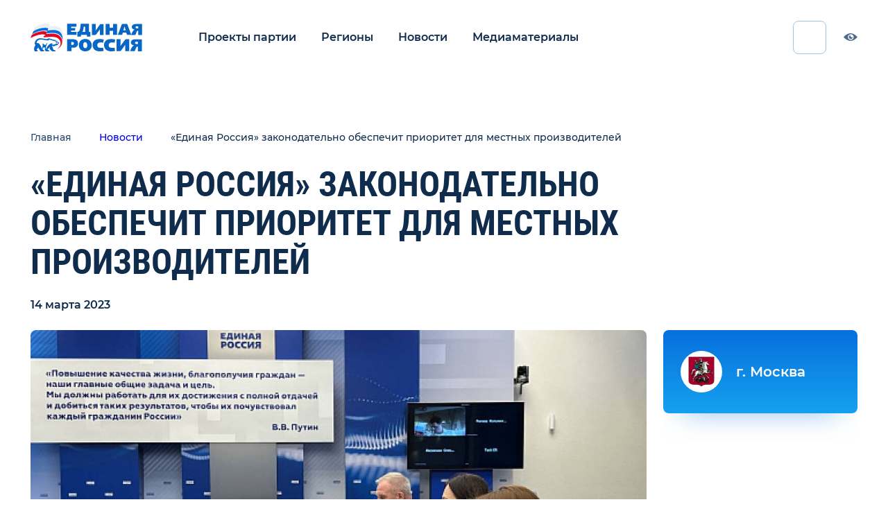

--- FILE ---
content_type: text/html; charset=UTF-8
request_url: https://proekty.er.ru/news/er-news-3300839
body_size: 12625
content:
<!doctype html>
<html lang="ru">
<head>
    <meta charset="utf-8">
    <meta http-equiv="X-UA-Compatible" content="IE=edge">
    <meta name="viewport" content="width=device-width, initial-scale=1">
    <title>Проекты партии - «Единая Россия» законодательно обеспечит приоритет для местных производителей</title>
    <meta name="description" content="Страница новости «Единая Россия» законодательно обеспечит приоритет для местных производителей">
    <meta property="og:locale" content="ru_RU">
    <meta property="og:type" content="website">
    <meta property="og:title" content="Проекты партии - «Единая Россия» законодательно обеспечит приоритет для местных производителей">
    <meta property="og:description" content="Страница новости «Единая Россия» законодательно обеспечит приоритет для местных производителей">
    <meta property="og:site_name" content="Проекты партии">
    <meta property="og:image" content="https://cdn.er.ru/media/news/March2023/5Lc62OYZr6hNZ7VO1i6t.jpeg">
    <meta property="og:url" content="https://proekty.er.ru/news/er-news-3300839">
    <meta name="msapplication-TileImage" type="image/x-icon" rel="shortcut icon" content="/favicon.ico?">
    <meta name="viewport" content="width=device-width, initial-scale=1, maximum-scale=1, minimum-scale=1, user-scalable=no">
    <link rel="stylesheet" href="/css/index.css">
    <!-- Yandex.Metrika counter -->
    <script type="text/javascript" >
        (function(m,e,t,r,i,k,a){m[i]=m[i]||function(){(m[i].a=m[i].a||[]).push(arguments)};
            m[i].l=1*new Date();k=e.createElement(t),a=e.getElementsByTagName(t)[0],k.async=1,k.src=r,a.parentNode.insertBefore(k,a)})
        (window, document, "script", "https://mc.yandex.ru/metrika/tag.js", "ym");

        ym(48914207, "init", {
            clickmap:true,
            trackLinks:true,
            accurateTrackBounce:true,
            webvisor:true
        });
    </script>
    <noscript><div><img src="https://mc.yandex.ru/watch/48914207" style="position:absolute; left:-9999px;" alt="" /></div></noscript>
    <!-- /Yandex.Metrika counter -->
</head>
<body>
<div class="app" id="app">

    <header class="header"><a class="header-logo" href="/"><img class="header-logo__img bvi-hide" src="/images/logo.svg" alt="logo" loading="lazy">
        <div class="header-logo__img header-logo__img_bvi bvi-show"><svg width="204" height="51" viewbox="0 0 204 51" fill="none" xmlns="http://www.w3.org/2000/svg">
                <g clip-path="url(#clip0)">
                    <path d="M57.4041 30.2905C56.2971 25.6541 52.5017 18.3905 39.5343 18.3905C36.8459 18.3905 30.9948 19.1632 28.4645 19.3177C28.6227 19.0086 29.8878 15.6086 30.0459 15.1451C29.5715 14.836 27.3575 14.2178 24.1948 14.0633C16.2878 13.9087 7.11572 17.6177 2.21339 21.0177C1.58084 22.7177 0.632006 25.0359 -0.158691 26.7359C4.42735 24.2632 11.8599 20.7086 19.7669 19.9359C23.8785 19.4723 26.8831 20.5541 27.3575 21.0177C27.832 21.4814 23.5622 22.5632 23.5622 24.2632C23.5622 26.2723 32.418 24.2632 38.111 24.2632C48.5482 24.2632 52.6599 27.9723 54.2413 32.7632C56.2971 38.7905 52.6599 44.5086 48.232 46.6723C53.925 45.2814 59.3017 37.8632 57.4041 30.2905Z" fill="currentColor"></path>
                    <path d="M24.67 12.8295C27.8328 12.8295 30.0467 13.4477 30.6793 13.7568C30.5211 14.2204 29.256 17.6203 29.0979 18.084C30.363 17.9294 36.056 17.1567 40.3258 17.1567C52.9769 17.1567 56.7723 24.5749 57.7211 28.5931C58.0374 29.8294 58.1956 31.8385 58.1956 33.0749C58.8281 30.1385 58.67 27.5113 58.1956 24.2658C57.4049 19.3203 54.0839 11.7477 42.2235 11.7477C37.4793 11.7477 34.3165 12.3659 31.3118 12.675C31.47 12.3659 32.4188 9.4295 32.5769 8.96587C31.9444 8.34768 29.7304 7.7295 26.7258 7.7295C19.2932 7.57496 10.9119 10.0477 5.21884 14.0659C4.58628 15.6113 3.79558 17.7749 3.00488 19.6294C8.69791 15.9203 17.7118 12.8295 24.67 12.8295Z" fill="currentColor"></path>
                    <path d="M83.8139 5.71939H74.0091V8.19212H81.5998C81.5998 10.9739 81.4418 12.8285 80.6511 12.8285C80.0186 12.8285 74.0091 12.8285 74.0091 12.8285V15.4557H83.8139V20.7102H66.7349V0.464844H83.8139V5.71939Z" fill="currentColor"></path>
                    <path d="M102.791 23.9557V20.8648H92.0374V23.9557H85.5537V15.3012C85.5537 15.3012 86.0281 15.3012 86.977 14.9921C88.7165 14.3739 89.6653 12.5194 90.2979 10.0467C91.0886 6.64666 91.4049 3.09212 91.4049 0.464844H106.744V15.3012H109.117V23.9557H102.791ZM96.9398 5.87394C96.7816 9.89212 95.8328 13.2921 94.5677 15.3012H99.6281V5.87394H96.9398Z" fill="currentColor"></path>
                    <path d="M126.67 20.8643V12.3643V10.5098C126.67 10.5098 122.084 16.5371 121.135 18.0825C120.344 19.3189 119.237 21.0189 117.34 21.0189C114.809 21.0189 112.121 21.0189 112.121 21.0189V0.773438H118.921V9.73707L118.763 12.9825C118.763 12.9825 124.93 4.32798 126.195 2.31889C126.986 0.927983 128.409 0.927983 129.2 0.927983C129.675 0.927983 133.312 0.927983 133.312 0.927983V21.1734H126.67" fill="currentColor"></path>
                    <path d="M144.224 7.57173H150.707V0.617188H157.982V20.8626H150.707V13.2899H144.382L144.224 20.8626H136.949V0.617188H144.224V7.57173Z" fill="currentColor"></path>
                    <path d="M183.916 20.8626H176.168L174.586 16.6899H168.419L167.154 20.8626H159.247L166.837 0.617188H176.326L183.916 20.8626ZM169.368 12.3626H173.637L171.423 5.099L169.368 12.3626Z" fill="currentColor"></path>
                    <path d="M196.409 20.8643V13.1371C195.46 13.1371 194.354 13.2916 194.037 14.2189C193.721 14.8371 192.456 18.0825 191.981 19.3189C191.349 20.7098 191.033 21.0189 190.242 21.0189C188.819 21.0189 183.442 21.0189 183.442 21.0189L185.34 16.5371C186.605 13.9098 187.395 13.1371 188.186 12.3643C188.977 11.5916 190.4 11.128 190.4 11.128C189.767 11.128 188.186 10.8189 186.921 10.0462C185.34 8.96435 184.865 7.72798 184.865 6.18253C184.865 5.10071 185.023 3.86435 186.605 2.47344C187.712 1.54616 189.293 0.773438 192.14 0.773438H203.367V21.0189H196.409V20.8643ZM194.512 4.79162C193.879 4.79162 193.088 4.79162 192.456 5.25526C191.981 5.56435 191.665 6.02798 191.665 6.80071C191.665 7.57344 191.981 8.03707 192.298 8.34616C192.93 8.8098 193.879 8.96435 194.512 8.96435H196.409V4.94616H194.512V4.79162Z" fill="currentColor"></path>
                    <path d="M172.688 50.6915V41.2643V39.1006C172.688 39.1006 167.786 46.0552 166.679 47.6006C165.098 50.0734 164.307 50.6915 162.251 50.6915C159.405 50.6915 156.875 50.6915 156.875 50.6915V28.7461H164.149V37.8643L163.991 41.2643C163.991 41.2643 170.633 32.4552 172.056 30.2915C173.005 28.9006 174.428 28.7461 175.377 28.7461C175.851 28.7461 179.963 28.7461 179.963 28.7461V50.6915H172.688Z" fill="currentColor"></path>
                    <path d="M195.777 50.6931V42.3478C194.67 42.3478 193.563 42.5023 193.089 43.5842C192.772 44.2023 191.349 47.7569 190.875 48.9932C190.242 50.5387 189.926 50.6931 188.977 50.6931C187.396 50.6931 181.703 50.6931 181.703 50.6931L183.758 45.9023C185.182 42.966 185.972 42.1931 186.763 41.4204C187.554 40.6476 189.135 40.0296 189.135 40.0296C188.503 40.0296 186.763 39.7205 185.34 38.7933C183.6 37.7114 183.126 36.166 183.126 34.6205C183.126 33.5386 183.442 31.9931 185.024 30.6022C186.131 29.6749 188.028 28.9023 191.033 28.9023H203.21V50.8478H195.777V50.6931ZM193.721 33.3842C193.089 33.3842 192.14 33.5386 191.507 33.8478C191.033 34.1569 190.717 34.7751 190.717 35.5478C190.717 36.3205 191.033 36.7842 191.507 37.0933C192.14 37.5569 193.247 37.7114 193.879 37.7114H195.935V33.3842H193.721Z" fill="currentColor"></path>
                    <path d="M75.907 28.7483C78.1209 28.7483 81.9163 28.7483 84.1302 30.6028C85.3953 31.6847 86.6603 33.5392 86.6603 36.6301C86.6603 41.2665 83.3394 44.3574 78.7533 44.3574H74.6418V50.5392H66.7349V28.5938H75.907V28.7483ZM74.4835 39.2574H76.5395C78.7535 39.2574 79.2277 37.4028 79.2277 36.4756C79.2277 35.5483 78.7535 33.8483 76.5395 33.8483H74.4835V39.2574Z" fill="currentColor"></path>
                    <path d="M108.642 31.8358C110.54 33.8449 111.489 36.7812 111.647 39.5631C111.805 45.1268 108.484 50.9994 99.6281 50.9994C97.5723 50.9994 94.4095 50.6905 91.7211 48.2178C89.349 46.0541 88.0839 42.9632 88.0839 39.7178C87.9258 32.9178 92.67 28.2812 99.9444 28.2812C103.265 28.2812 106.428 29.3631 108.642 31.8358ZM99.7862 34.154C96.4653 34.154 96.149 37.7087 96.149 39.7178C96.149 41.7268 96.6234 45.1268 99.9444 45.1268C103.265 45.1268 103.582 41.7267 103.582 39.8721C103.423 36.0085 101.684 34.154 99.7862 34.154Z" fill="currentColor"></path>
                    <path d="M132.521 35.083C131.572 34.9284 129.675 34.6193 127.619 34.6193C123.823 34.6193 121.768 36.783 121.768 39.7193C121.768 42.5011 123.191 44.6648 127.619 44.6648C129.833 44.6648 131.73 44.5102 132.521 44.3557L133.312 50.383C129.516 51.0011 126.354 51.0011 125.879 51.0011C118.447 51.0011 113.228 46.6739 113.228 39.5648C113.228 32.6102 117.814 28.4375 126.037 28.4375C129.042 28.4375 132.205 28.9011 133.628 29.3648L132.521 35.083Z" fill="currentColor"></path>
                    <path d="M153.396 35.083C152.447 34.9284 150.549 34.6193 148.493 34.6193C144.698 34.6193 142.642 36.783 142.642 39.7193C142.642 42.5011 144.065 44.6648 148.493 44.6648C150.707 44.6648 152.605 44.5102 153.396 44.3557L154.186 50.383C150.391 51.0011 147.228 51.0011 146.754 51.0011C139.321 51.0011 134.103 46.6739 134.103 39.5648C134.103 32.6102 138.689 28.4375 146.912 28.4375C149.916 28.4375 153.079 28.9011 154.503 29.3648L153.396 35.083Z" fill="currentColor"></path>
                    <path d="M58.1956 14.9921C56.9305 10.8194 53.4514 4.94662 43.9631 4.94662C40.3258 4.94662 35.2654 5.25571 33.8421 5.56481C34.0003 5.25571 35.1072 2.1648 35.2654 1.85571C34.6328 0.928437 32.577 0.00116385 29.5724 0.00116385C22.1398 -0.153382 13.1259 3.24662 7.59097 7.2648C6.95841 8.9648 6.00957 11.283 5.53516 12.983C10.9119 9.11935 19.6096 6.33753 27.0421 6.64662C30.2049 6.64662 32.4189 7.2648 33.0514 7.88299C32.8933 8.34662 31.7863 11.283 31.6282 11.5921C34.791 10.9739 39.6933 10.5103 42.3817 10.5103C53.9258 10.5103 57.5631 18.083 58.3538 22.1012C58.5119 23.3375 58.8282 24.7284 58.8282 26.2739C59.3026 23.9557 59.4607 19.1648 58.1956 14.9921Z" fill="currentColor"></path>
                    <path d="M52.3443 34.7753C51.5536 34.4662 50.1304 33.8481 49.1815 33.6935C49.4978 32.6117 48.0745 31.9935 45.3862 31.0662C45.228 29.9844 43.4885 28.9026 42.0652 29.9844C40.1676 28.9026 34.949 27.3571 32.4187 27.0481C32.2606 27.5117 31.7862 28.2844 30.9955 28.439C27.042 29.0571 22.9304 26.739 16.7629 27.0481C12.0187 27.2026 6.95828 31.9935 7.74897 37.8662C8.38153 38.1753 9.17223 38.639 8.85595 39.4117C8.53967 40.1844 8.06525 40.9572 7.27456 42.6572C6.642 44.3572 5.69316 48.2208 7.59083 50.8481H12.9676C13.1257 50.539 12.9676 48.9935 12.335 48.839C11.8606 48.6844 11.228 48.0662 11.3862 47.2935C11.5443 46.5208 12.335 45.9026 13.9164 45.2844C13.6001 44.0481 12.8094 42.8117 12.6513 42.5026C13.2839 42.3481 16.7629 48.6844 17.0792 49.3026C17.5536 49.9208 18.1862 50.539 18.9769 51.0026H24.828C24.828 50.3844 24.828 48.9935 24.1955 48.839C23.4048 48.6844 22.4559 48.6844 22.1397 47.7572C21.9815 46.8299 22.6141 45.7481 22.7722 44.3572C24.0373 43.8935 25.935 44.0481 26.7257 43.8935C26.0932 45.7481 26.2513 48.5299 26.4094 49.4572C26.5676 49.7663 27.3583 50.6935 28.4652 51.0026H34.3164C34.3164 50.539 34.1583 48.9935 33.3676 48.9935C31.9443 48.9935 30.9955 48.2208 31.1536 47.6026C31.1536 46.9844 32.1025 46.0572 33.3676 44.9753C33.842 44.5117 35.4234 42.6572 36.0559 42.9662C35.2652 43.4299 34.949 44.5117 34.4745 45.2844C35.1071 47.139 37.9536 50.0753 39.6931 51.1572H45.8606C45.7024 50.539 45.228 49.1481 44.2792 48.9935C42.8559 48.6844 42.0652 48.5299 41.5908 47.7572C41.1164 46.9844 40.8001 44.6662 40.1676 43.4299C39.3769 41.4208 39.2187 40.4935 40.0094 40.1844C40.1676 40.339 40.8001 41.5753 41.1164 41.8844C42.6978 41.7299 46.0187 40.6481 46.4931 39.7208C47.442 39.8753 48.7071 39.8753 49.1815 39.5662C49.3397 39.5662 50.1304 38.4844 49.9722 38.3299C49.9722 38.3299 49.6559 38.1753 49.3397 38.1753C49.8141 38.0208 50.4466 37.8662 50.6048 37.7117C51.7117 36.6299 52.6606 34.9299 52.3443 34.7753ZM49.9722 36.6299C49.1815 37.0935 47.9164 36.6299 46.9676 36.7844C46.1769 36.939 46.0187 37.4026 46.1769 37.7117C44.7536 38.3299 42.5397 38.1753 41.2745 39.1026C40.8001 38.4844 40.1676 38.0208 38.9024 37.7117C39.0606 37.2481 39.8513 36.3208 40.8001 36.1662C37.4792 35.3935 33.0513 38.4844 30.8373 42.039C29.4141 44.3572 28.9397 46.2117 28.7815 47.139C28.149 46.9844 27.8327 43.739 28.7815 40.9572C29.5722 38.639 30.0466 37.2481 31.3118 35.3935C30.6792 35.239 28.3071 37.2481 27.8327 39.2572C26.4094 39.2572 24.828 38.639 23.8792 37.7117C23.0885 36.939 22.1397 36.3208 21.6652 36.4753C23.0885 39.2572 21.6652 43.8935 20.7164 46.0572C19.7676 45.5935 20.8746 43.4299 15.9722 37.4026C14.3908 35.3935 12.0187 35.5481 10.9118 35.7026C11.3862 31.2208 15.3397 28.7481 20.4001 29.3662C25.4606 29.9844 29.8885 31.2208 32.1024 30.9117C33.842 30.6026 34.0001 29.5208 34.3164 29.3662C36.8466 29.8299 40.642 31.2208 42.3815 32.3026C42.8559 30.7571 44.2792 31.3753 44.5955 32.6117C46.0187 33.0753 47.2838 33.539 47.7583 33.6935C48.0745 33.8481 48.3908 34.3117 48.0745 34.3117C45.0699 34.0026 46.0187 35.239 46.335 35.7026C46.6513 35.7026 47.7583 34.9299 47.9164 34.9299C49.3397 34.9299 50.6048 35.239 51.0792 35.3935C50.921 35.7026 50.2885 36.4753 49.9722 36.6299Z" fill="currentColor"></path>
                </g>
                <defs>
                    <clip-path id="clip0">
                        <rect width="204" height="51" fill="currentColor"></rect>
                    </clip-path>
                </defs>
            </svg></div>
    </a>


    <nav class="header-nav js-nav"><button class="header-nav__btn js-menu-btn"><span class="header-nav__line"></span></button>
        <ul class="header-nav__menu">
            <li class="header-nav__menu__item"><a class="header-nav__menu__link active" href="/projects">Проекты партии</a></li>
            <li class="header-nav__menu__item"><a class="header-nav__menu__link" href="/regions">Регионы</a></li>
            
            <li class="header-nav__menu__item"><a class="header-nav__menu__link" href="/news">Новости</a></li>
            <li class="header-nav__menu__item"><a class="header-nav__menu__link" href="/media">Медиаматериалы</a></li>
        </ul>
    </nav>
    <div class="icon-container">
        <w-search-input></w-search-input>
    <div class="social-list header__social-list">
        
        
        <a class="social-list__link" href="https://vk.com/er_ru">
                <svg class="social-list__icon" width="25" height="14" viewbox="0 0 25 14"
                     xmlns="http://www.w3.org/2000/svg">
                    <path fill-rule="evenodd" clip-rule="evenodd"
                          d="M13.677 13.4436C13.677 13.4436 14.1101 13.3961 14.332 13.1612C14.5351 12.9459 14.528 12.5397 14.528 12.5397C14.528 12.5397 14.501 10.6427 15.3943 10.3626C16.2747 10.0872 17.4051 12.1971 18.6048 13.0084C19.511 13.6218 20.1989 13.4876 20.1989 13.4876L23.4046 13.4436C23.4046 13.4436 25.0809 13.3417 24.2862 12.042C24.2204 11.9355 23.8225 11.0802 21.9033 9.32329C19.8925 7.48421 20.1625 7.78166 22.5829 4.60002C24.0573 2.66256 24.6465 1.47972 24.4622 0.973939C24.2873 0.490154 23.2027 0.618623 23.2027 0.618623L19.5943 0.640613C19.5943 0.640613 19.3267 0.604735 19.1283 0.72163C18.9346 0.836211 18.809 1.10357 18.809 1.10357C18.809 1.10357 18.2385 2.60238 17.4767 3.87781C15.8697 6.56757 15.2276 6.70993 14.9647 6.54326C14.3531 6.15322 14.5057 4.97848 14.5057 4.14401C14.5057 1.53643 14.9072 0.449645 13.7251 0.168401C13.3331 0.0746535 13.0443 0.0133122 12.0407 0.00289581C10.753 -0.00983539 9.66363 0.00752533 9.04619 0.304973C8.63535 0.502885 8.31841 0.945005 8.5121 0.970467C8.75039 1.00172 9.29035 1.11398 9.57677 1.49823C9.94653 1.99475 9.93362 3.10815 9.93362 3.10815C9.93362 3.10815 10.1461 6.17753 9.43708 6.55831C8.95111 6.81988 8.28437 6.28632 6.85111 3.8454C6.11746 2.59543 5.56341 1.21352 5.56341 1.21352C5.56341 1.21352 5.45659 0.955421 5.26525 0.816535C5.03401 0.648715 4.7112 0.596633 4.7112 0.596633L1.28241 0.618623C1.28241 0.618623 0.767094 0.632512 0.578105 0.853572C0.410246 1.04917 0.565193 1.45541 0.565193 1.45541C0.565193 1.45541 3.24977 7.64856 6.29002 10.77C9.07789 13.6311 12.2426 13.4436 12.2426 13.4436H13.677Z"
                          fill="#4C6A8C"></path>
                </svg>
            </a>
                                    <a class="social-list__link" href="https://ok.ru/ernovosti">
                <svg class="social-list__icon" width="16" height="26" viewbox="0 0 16 26"
                     xmlns="http://www.w3.org/2000/svg">
                    <path fill-rule="evenodd" clip-rule="evenodd"
                          d="M10.7041 19.0956C12.0645 18.7933 13.3765 18.2683 14.585 17.528C15.4995 16.9656 15.7751 15.7865 15.1988 14.8945C14.623 14.0005 13.4149 13.7314 12.4988 14.2939C9.7612 15.973 6.23663 15.9726 3.50063 14.2939C2.58449 13.7314 1.37604 14.0005 0.801411 14.8945C0.225179 15.7873 0.499899 16.9656 1.41443 17.528C2.62288 18.2675 3.9349 18.7933 5.2953 19.0956L1.55879 22.7401C0.795013 23.4858 0.795013 24.6949 1.55959 25.4407C1.94228 25.8132 2.44293 25.9996 2.94359 25.9996C3.44504 25.9996 3.9465 25.8132 4.32918 25.4407L7.99931 21.8594L11.6726 25.4407C12.4364 26.1864 13.6757 26.1864 14.4402 25.4407C15.2056 24.6949 15.2056 23.485 14.4402 22.7401L10.7041 19.0956Z"
                          fill="#4C6A8C"></path>
                    <path fill-rule="evenodd" clip-rule="evenodd"
                          d="M14.6688 6.95201C14.6688 10.5088 11.672 13.4021 7.98551 13.4021C4.29978 13.4021 1.30225 10.5088 1.30225 6.95201C1.30225 3.39402 4.29978 0.5 7.98551 0.5C11.672 0.5 14.6688 3.39402 14.6688 6.95201ZM10.7517 6.95197C10.7517 5.47893 9.5104 4.28113 7.98441 4.28113C6.45963 4.28113 5.21716 5.47893 5.21716 6.95197C5.21716 8.42384 6.45963 9.62242 7.98441 9.62242C9.5104 9.62242 10.7517 8.42384 10.7517 6.95197Z"
                          fill="#4C6A8C"></path>
                </svg>
            </a>
                        
                    <a class="social-list__link" target="_blank" href="https://t.me/er_molnia">
                <svg class="social-list__icon" width="25" height="21" viewbox="0 0 25 21"
                     xmlns="http://www.w3.org/2000/svg">
                    <path fill-rule="evenodd" clip-rule="evenodd"
                          d="M9.90213 13.7844L18.7964 20.3556C19.8114 20.9156 20.5439 20.6257 20.7967 19.4133L24.4171 2.35247C24.7878 0.866374 23.8507 0.19235 22.8797 0.633165L1.62058 8.83059C0.16945 9.41263 0.17791 10.2222 1.35607 10.583L6.81164 12.2857L19.4419 4.31747C20.0381 3.95591 20.5853 4.15029 20.1362 4.54891" fill="#4C6A8C"></path>
                </svg>
            </a>
            </div>
    </div><a class="header-visually-imparend js-bvi bvi-hide" href="/"><svg class="header-visually-imparend__icon" width="20" height="11" viewbox="0 0 20 11" fill="none" xmlns="http://www.w3.org/2000/svg">
            <path d="M12.1056 5.85292C12.4625 5.85292 12.8006 5.77367 13.1034 5.63191C13.0028 7.05697 11.8077 8.18199 10.3482 8.18199C8.82273 8.18199 7.58612 6.953 7.58612 5.43697C7.58612 4.07168 8.58904 2.93919 9.90263 2.72747C9.81168 2.97592 9.76207 3.24411 9.76207 3.52381C9.76207 4.81014 10.8113 5.85292 12.1056 5.85292Z" fill="#4C6A8C"></path>
            <path fill-rule="evenodd" clip-rule="evenodd" d="M10 10.9091C5.56065 10.9091 1.69118 7.59672 0 5.53289C1.53263 3.54744 5.62407 0 10 0C14.3759 0 18.1767 3.41684 20 5.45455L19.9633 5.49245C18.2072 7.30779 14.7233 10.9091 10 10.9091ZM14.4824 5.45463C14.4824 7.71397 12.6297 9.54554 10.3444 9.54554C8.05911 9.54554 6.2065 7.71397 6.2065 5.45463C6.2065 3.19528 8.05911 1.36372 10.3444 1.36372C12.6297 1.36372 14.4824 3.19528 14.4824 5.45463Z" fill="#4C6A8C"></path>
        </svg><span>Версия для слабовидящих</span></a>
</header>
        <div class="layout-wrapper">
        <div class="layout-wrapper__content">
            <section class="section_dark news-event-page">
                <div class="container">
                    <div class="breadcrumbs news-event-page__breadcrumbs">
                        <a class="breadcrumbs__link" href="/">Главная</a>
                        <a class="breadcrumbs__link" href="/news">Новости</a>
                        <a class="breadcrumbs__link">«Единая Россия» законодательно обеспечит приоритет для местных производителей</a>
                    </div>
                    <h1 class="heading heading_size-h1 news-event-page__header">«Единая Россия» законодательно обеспечит приоритет для местных производителей</h1>
                    <span class="news-event-page__date">14 марта 2023</span>
                    <div class="news-event-page__body">
                        <article class="news-event-page__article">


                                                        <div class="news-event-page__media-block">

                                    <div class="news-event-page__media-block__slider-wrapper">
                                        <div class="news-event-page__media-block__slider-container">
                                            <div class="news-event-page__media-block__slider slider swiper-container"
                                                 id="gallery-slider">
                                                <ul class="slider__list swiper-wrapper">
                                                                                                            <li class="slider__item swiper-slide news-event-page__media-block__slide">
                                                            <img src=" https://cdn.er.ru/media/news/March2023/5Lc62OYZr6hNZ7VO1i6t.jpeg " alt="«Единая Россия» законодательно обеспечит приоритет для местных производителей" loading="lazy">
                                                        </li>
                                                                                                    </ul>
                                            </div>
                                        </div>
                                    </div>


                                <div class="news-event-page__media-block__description-wrapper">

                                    <div class="news-event-page__media-block__description">
                                        <p class="quote quote_size-16">Состоялся второй этап обсуждения законопроекта «Российская полка в супермаркетах» с производителями продовольственных товаров</p>

                                        <div class="news-event-page__media-block__arrows">
                                            <button class="arrow arrow_type-left" id="gallery-slider-left">
                                                <svg class="arrow__icon" width="10" height="20" viewbox="0 0 13 22"
                                                     fill="none" xmlns="http://www.w3.org/2000/svg">
                                                    <path d="M1 21L11 11L1 1" stroke-width="2"
                                                          stroke-linecap="round"></path>
                                                </svg>
                                            </button>
                                            <button class="arrow arrow_type-right" id="gallery-slider-right">
                                                <svg class="arrow__icon" width="10" height="20" viewbox="0 0 13 22"
                                                     fill="none" xmlns="http://www.w3.org/2000/svg">
                                                    <path d="M1 21L11 11L1 1" stroke-width="2"
                                                          stroke-linecap="round"></path>
                                                </svg>
                                            </button>
                                        </div>
                                    </div>

                                    <div class="line news-event-page__line"></div>
                                </div>

                            </div>
                            
                            <div class="news-event-page__text text-content-p3">
                                <div style="text-align: justify;">&laquo;Сегодня мы услышали несколько критических моментов от производителей, которые в очередной раз доказывают, как важно поддержать товары, которые делают в России. Мы не собираемся ставить ограничения для бизнеса, в том числе для производителей из дружественных стран, но отдаем предпочтение нашим отечественным товарам&raquo; - подчеркнул заместитель руководителя фракции &laquo;Единая Россия&raquo; в Государственной Думе, координатор партпроекта &laquo;Выбирай свое&raquo; <strong>Сергей Морозов</strong>.&nbsp;</div>
<div style="text-align: justify;">&nbsp;</div>
<div style="text-align: justify;">Напомним, в начале марта &laquo;Единая Россия&raquo; совместно с Минпромторгом выступила с инициативой принятия законопроекта &laquo;о российских полках&raquo;. Суть законопроекта заключается в том, чтобы собственники сетевых магазинов, оборот которых в год составляет более 2 млрд рублей, отдавали предпочтение товарам отечественного производителя.&nbsp;</div>
<div style="text-align: justify;">&nbsp;</div>
<div style="text-align: justify;">Первым этапом стало обсуждение законопроекта с производителями не продовольственных товаров: бытовой химии, средств гигиены, памперсов, медицинских изделий и т.д. Уже 15 марта планируется обсуждение законопроекта с торговыми сетями.&nbsp;</div>
<div style="text-align: justify;">&nbsp;</div>
<div style="text-align: justify;">&laquo;По официальным данным Росстата, Россия может полностью самообеспечить страну продуктами в России, особенно это касается, так называемого, борщового набора. При этом доля импорта все же существует, особенно если &laquo;копнуть&raquo; глубже. Чтобы она снижалась, необходимо принимать законопроект и стимулировать отечественных товаропроизводителей к развитию&raquo;, - прокомментировала заместитель председателя комитета Государственной Думы по аграрным вопросам <strong>Юлия Оглоблина</strong>.&nbsp;</div>
<div style="text-align: justify;">&nbsp;</div>
<div style="text-align: justify;">Предприниматели высказали свои опасения по сбыту товара, который находится в запасах, по ценообразованию и снижению покупательской способности, однако парламентарии их успокоили.&nbsp;</div>
<div style="text-align: justify;">&nbsp;</div>
<div style="text-align: justify;">&laquo;Эти изменения действительно могут подтолкнуть к тому, что товаропроизводители могут попасть в неприятные ситуации в связи с запасами продуктов. Мы это понимаем, поэтому и планируем, что закон вступит в силу только с 1 января 2024 года&raquo;, - обратил внимание Морозов.&nbsp;</div>
<div style="text-align: justify;">&nbsp;</div>
<div style="text-align: justify;">У представителей Госдумы и Минпромторга нет идеи запретить, ущемить чьи-то права, или не допускать кого-то на полки, но предлагая этот законопроект, они намерены защитить наших товаропроизводителей и повысить их конкурентоспособность.&nbsp;</div>
<div style="text-align: justify;">&nbsp;</div>
<div style="text-align: justify;">&laquo;Этот законопроект &ndash; маленький шаг навстречу российским производителям. Но и производители должны осознавать, что сегодня нельзя сдаваться и рассчитывать только на поддержку от государства, несмотря на то, что мы готовы идти навстречу. Сегодня задача стимулировать к развитию существующие производства и созданию новых, чтобы они могли завоевать сердце покупателя своим качеством, а люди уже сделали свой выбор в их пользу рублем&raquo;, - подвела итоги заседания первый заместитель председателя комитета Госдумы по вопросам семьи, женщин и детей, координатор проекта &laquo;Крепкая семья&raquo; <strong>Татьяна Буцкая</strong>.</div>
<p>&nbsp;</p>
                            </div>

                            
                            
                            
                            
                            
                            
                            
                            
                            <div class="social-list news-event-page__social-list">










                                                                    <a class="social-list__link" href="https://vk.com/share.php?url=https://proekty.er.ru/news/er-news-3300839&image=https://cdn.er.ru/media/news/March2023/5Lc62OYZr6hNZ7VO1i6t.jpeg&title=«Единая Россия» законодательно обеспечит приоритет для местных производителей">
                                        <svg class="social-list__icon" width="25" height="14" viewbox="0 0 25 14"
                                             xmlns="http://www.w3.org/2000/svg">
                                            <path fill-rule="evenodd" clip-rule="evenodd"
                                                  d="M13.677 13.4436C13.677 13.4436 14.1101 13.3961 14.332 13.1612C14.5351 12.9459 14.528 12.5397 14.528 12.5397C14.528 12.5397 14.501 10.6427 15.3943 10.3626C16.2747 10.0872 17.4051 12.1971 18.6048 13.0084C19.511 13.6218 20.1989 13.4876 20.1989 13.4876L23.4046 13.4436C23.4046 13.4436 25.0809 13.3417 24.2862 12.042C24.2204 11.9355 23.8225 11.0802 21.9033 9.32329C19.8925 7.48421 20.1625 7.78166 22.5829 4.60002C24.0573 2.66256 24.6465 1.47972 24.4622 0.973939C24.2873 0.490154 23.2027 0.618623 23.2027 0.618623L19.5943 0.640613C19.5943 0.640613 19.3267 0.604735 19.1283 0.72163C18.9346 0.836211 18.809 1.10357 18.809 1.10357C18.809 1.10357 18.2385 2.60238 17.4767 3.87781C15.8697 6.56757 15.2276 6.70993 14.9647 6.54326C14.3531 6.15322 14.5057 4.97848 14.5057 4.14401C14.5057 1.53643 14.9072 0.449645 13.7251 0.168401C13.3331 0.0746535 13.0443 0.0133122 12.0407 0.00289581C10.753 -0.00983539 9.66363 0.00752533 9.04619 0.304973C8.63535 0.502885 8.31841 0.945005 8.5121 0.970467C8.75039 1.00172 9.29035 1.11398 9.57677 1.49823C9.94653 1.99475 9.93362 3.10815 9.93362 3.10815C9.93362 3.10815 10.1461 6.17753 9.43708 6.55831C8.95111 6.81988 8.28437 6.28632 6.85111 3.8454C6.11746 2.59543 5.56341 1.21352 5.56341 1.21352C5.56341 1.21352 5.45659 0.955421 5.26525 0.816535C5.03401 0.648715 4.7112 0.596633 4.7112 0.596633L1.28241 0.618623C1.28241 0.618623 0.767094 0.632512 0.578105 0.853572C0.410246 1.04917 0.565193 1.45541 0.565193 1.45541C0.565193 1.45541 3.24977 7.64856 6.29002 10.77C9.07789 13.6311 12.2426 13.4436 12.2426 13.4436H13.677Z"
                                                  fill="#4C6A8C"></path>
                                        </svg>
                                    </a>
                                                                                                    <a class="social-list__link" href="https://connect.ok.ru/offer?url=https://proekty.er.ru/news/er-news-3300839">
                                        <svg class="social-list__icon" width="16" height="26" viewbox="0 0 16 26"
                                             xmlns="http://www.w3.org/2000/svg">
                                            <path fill-rule="evenodd" clip-rule="evenodd"
                                                  d="M10.7041 19.0956C12.0645 18.7933 13.3765 18.2683 14.585 17.528C15.4995 16.9656 15.7751 15.7865 15.1988 14.8945C14.623 14.0005 13.4149 13.7314 12.4988 14.2939C9.7612 15.973 6.23663 15.9726 3.50063 14.2939C2.58449 13.7314 1.37604 14.0005 0.801411 14.8945C0.225179 15.7873 0.499899 16.9656 1.41443 17.528C2.62288 18.2675 3.9349 18.7933 5.2953 19.0956L1.55879 22.7401C0.795013 23.4858 0.795013 24.6949 1.55959 25.4407C1.94228 25.8132 2.44293 25.9996 2.94359 25.9996C3.44504 25.9996 3.9465 25.8132 4.32918 25.4407L7.99931 21.8594L11.6726 25.4407C12.4364 26.1864 13.6757 26.1864 14.4402 25.4407C15.2056 24.6949 15.2056 23.485 14.4402 22.7401L10.7041 19.0956Z"
                                                  fill="#4C6A8C"></path>
                                            <path fill-rule="evenodd" clip-rule="evenodd"
                                                  d="M14.6688 6.95201C14.6688 10.5088 11.672 13.4021 7.98551 13.4021C4.29978 13.4021 1.30225 10.5088 1.30225 6.95201C1.30225 3.39402 4.29978 0.5 7.98551 0.5C11.672 0.5 14.6688 3.39402 14.6688 6.95201ZM10.7517 6.95197C10.7517 5.47893 9.5104 4.28113 7.98441 4.28113C6.45963 4.28113 5.21716 5.47893 5.21716 6.95197C5.21716 8.42384 6.45963 9.62242 7.98441 9.62242C9.5104 9.62242 10.7517 8.42384 10.7517 6.95197Z"
                                                  fill="#4C6A8C"></path>
                                        </svg>
                                    </a>
                                









                                                                    <a class="social-list__link" target="_blank" href="https://t.me/er_molnia">
                                        <svg class="social-list__icon" width="25" height="21" viewbox="0 0 25 21"
                                             xmlns="http://www.w3.org/2000/svg">
                                            <path fill-rule="evenodd" clip-rule="evenodd"
                                                  d="M9.90213 13.7844L18.7964 20.3556C19.8114 20.9156 20.5439 20.6257 20.7967 19.4133L24.4171 2.35247C24.7878 0.866374 23.8507 0.19235 22.8797 0.633165L1.62058 8.83059C0.16945 9.41263 0.17791 10.2222 1.35607 10.583L6.81164 12.2857L19.4419 4.31747C20.0381 3.95591 20.5853 4.15029 20.1362 4.54891" fill="#4C6A8C"></path>
                                        </svg>
                                    </a>
                                                            </div>
                        </article>
                        <aside class="news-event-page__aside">
                            <div class="news-event-page__aside-scrollbar js-scrollbar">
                                <div class="news-event-page__aside-content">
                                                                            <a class="region-card bvi-no-styles" href="/regions/g-moskva"
                                           target="_blank">
                                            <div class="region-card__img bvi-hide">
                                                <img src="/storage/images/0edd712110a5bb3cf911c1f89fa8c0d4.png"
                                                     alt="г. Москва" loading="lazy" />
                                            </div>
                                            <span class="region-card__name">г. Москва</span>
                                        </a>
                                                                                                        </div>
                            </div>
                        </aside>
                    </div>
                </div>
            </section>
                            <section class="section_light news-event-page news-event-page__media">
                    <div class="container">
                        <div class="news-event-page__media__heading">
                            <h2 class="heading heading_size-h2 region-page__media__header">Новости региона</h2>
                            <div class="news-event-page__media__all-projects"><a class="link link_type-default"
                                                                                 href="/news">Все новости</a>
                                <div class="news-event-page__media__arrows">
                                    <button class="arrow arrow_type-left" id="news-slider-left">
                                        <svg class="arrow__icon" width="10" height="20" viewbox="0 0 13 22" fill="none"
                                             xmlns="http://www.w3.org/2000/svg">
                                            <path d="M1 21L11 11L1 1" stroke-width="2" stroke-linecap="round"></path>
                                        </svg>
                                    </button>
                                    <button class="arrow arrow_type-right" id="news-slider-right">
                                        <svg class="arrow__icon" width="10" height="20" viewbox="0 0 13 22" fill="none"
                                             xmlns="http://www.w3.org/2000/svg">
                                            <path d="M1 21L11 11L1 1" stroke-width="2" stroke-linecap="round"></path>
                                        </svg>
                                    </button>
                                </div>
                            </div>
                        </div>
                        <div class="news-event-page__media__slider-wrapper">
                            <div class="news-event-page__media__slider-container">
                                <div class="news-event-page__media__slider slider swiper-container" id="news-slider">
                                    <ul class="slider__list swiper-wrapper">
                                                                                    <li class="slider__item swiper-slide">
                                                <a class="news__card news__card_small  "
                                                   href="/news/er-news-3589532">
                                                    <div class="news__card__wrapper bvi-no-styles">
                                                        <div class="news__card__photo">
                                                            <img src=" https://cdn.er.ru/media/news/January2026/w21zgp4jBpcwLGqcX8OG.jpg "
                                                                 alt="«Единая Россия» организовала в Москве «Зарядку со звездой»" loading="lazy"/>
                                                                                                                    </div>
                                                        <div class="news__card__text">
                                                            <p class="news__card__description">«Единая Россия» организовала в Москве «Зарядку со звездой»</p>
                                                            <div class="news__card__info"><span
                                                                    class="news__card__date">17 января 2026</span>

                                                            </div>
                                                        </div>
                                                    </div>
                                                </a>
                                            </li>
                                                                                    <li class="slider__item swiper-slide">
                                                <a class="news__card news__card_small  "
                                                   href="/news/er-news-3589530">
                                                    <div class="news__card__wrapper bvi-no-styles">
                                                        <div class="news__card__photo">
                                                            <img src=" https://cdn.er.ru/media/news/January2026/EyVMKa89RtosMVI7HlTg.JPG "
                                                                 alt="«Родники» запишут забытые народные песни в семи регионах России" loading="lazy"/>
                                                                                                                    </div>
                                                        <div class="news__card__text">
                                                            <p class="news__card__description">«Родники» запишут забытые народные песни в семи регионах России</p>
                                                            <div class="news__card__info"><span
                                                                    class="news__card__date">17 января 2026</span>

                                                            </div>
                                                        </div>
                                                    </div>
                                                </a>
                                            </li>
                                                                                    <li class="slider__item swiper-slide">
                                                <a class="news__card news__card_small  "
                                                   href="/news/er-news-3589521">
                                                    <div class="news__card__wrapper bvi-no-styles">
                                                        <div class="news__card__photo">
                                                            <img src=" https://cdn.er.ru/media/news/January2026/D8EOljkJn89f1uA0a2ly.jpg "
                                                                 alt="Жители Ново-Переделкина приняли посетили «Зарядку со звездой»" loading="lazy"/>
                                                                                                                    </div>
                                                        <div class="news__card__text">
                                                            <p class="news__card__description">Жители Ново-Переделкина приняли посетили «Зарядку со звездой»</p>
                                                            <div class="news__card__info"><span
                                                                    class="news__card__date">17 января 2026</span>

                                                            </div>
                                                        </div>
                                                    </div>
                                                </a>
                                            </li>
                                                                                    <li class="slider__item swiper-slide">
                                                <a class="news__card news__card_small  "
                                                   href="/news/er-news-3589178">
                                                    <div class="news__card__wrapper bvi-no-styles">
                                                        <div class="news__card__photo">
                                                            <img src=" https://cdn.er.ru/media/news/January2026/6SIv4ohvyXpUHMdKvslC.jpg "
                                                                 alt="При поддержке «Единой России» состоялся турнир по горнолыжному спорту в Москве" loading="lazy"/>
                                                                                                                    </div>
                                                        <div class="news__card__text">
                                                            <p class="news__card__description">При поддержке «Единой России» состоялся турнир по горнолыжному спорту в Москве</p>
                                                            <div class="news__card__info"><span
                                                                    class="news__card__date">15 января 2026</span>

                                                            </div>
                                                        </div>
                                                    </div>
                                                </a>
                                            </li>
                                                                                    <li class="slider__item swiper-slide">
                                                <a class="news__card news__card_small  "
                                                   href="/news/er-news-3589133">
                                                    <div class="news__card__wrapper bvi-no-styles">
                                                        <div class="news__card__photo">
                                                            <img src=" https://cdn.er.ru/media/news/January2026/XNzs7UpeIe6B8Q38SjyC.jpg "
                                                                 alt="На западе Москвы прошел турнир по горнолыжному спорту" loading="lazy"/>
                                                                                                                    </div>
                                                        <div class="news__card__text">
                                                            <p class="news__card__description">На западе Москвы прошел турнир по горнолыжному спорту</p>
                                                            <div class="news__card__info"><span
                                                                    class="news__card__date">15 января 2026</span>

                                                            </div>
                                                        </div>
                                                    </div>
                                                </a>
                                            </li>
                                                                                    <li class="slider__item swiper-slide">
                                                <a class="news__card news__card_small  "
                                                   href="/news/er-news-3589062">
                                                    <div class="news__card__wrapper bvi-no-styles">
                                                        <div class="news__card__photo">
                                                            <img src=" https://cdn.er.ru/media/news/January2026/d2TzbfBKBlOzJEI10QWc.jpg "
                                                                 alt="В столице учредили памятный нагрудный знак «85 лет битвы за Москву»" loading="lazy"/>
                                                                                                                    </div>
                                                        <div class="news__card__text">
                                                            <p class="news__card__description">В столице учредили памятный нагрудный знак «85 лет битвы за Москву»</p>
                                                            <div class="news__card__info"><span
                                                                    class="news__card__date">15 января 2026</span>

                                                            </div>
                                                        </div>
                                                    </div>
                                                </a>
                                            </li>
                                                                                    <li class="slider__item swiper-slide">
                                                <a class="news__card news__card_small  "
                                                   href="/news/er-news-3588903">
                                                    <div class="news__card__wrapper bvi-no-styles">
                                                        <div class="news__card__photo">
                                                            <img src=" https://cdn.er.ru/media/news/January2026/MA2rLZkeSp6lcMO8U1be.jpg "
                                                                 alt="Сергей Собянин открыл новое здание школы в Коммунарке" loading="lazy"/>
                                                                                                                    </div>
                                                        <div class="news__card__text">
                                                            <p class="news__card__description">Сергей Собянин открыл новое здание школы в Коммунарке</p>
                                                            <div class="news__card__info"><span
                                                                    class="news__card__date">14 января 2026</span>

                                                            </div>
                                                        </div>
                                                    </div>
                                                </a>
                                            </li>
                                                                                    <li class="slider__item swiper-slide">
                                                <a class="news__card news__card_small  "
                                                   href="/news/er-news-3588633">
                                                    <div class="news__card__wrapper bvi-no-styles">
                                                        <div class="news__card__photo">
                                                            <img src=" https://cdn.er.ru/media/news/January2026/eKUA0pE0cO1f3mw44KWw.jpg "
                                                                 alt="Депутат Мосгордумы Екатерина Раззакова доставила гуманитарный груз бойцам и мирным жителям в воссоединенные регионы" loading="lazy"/>
                                                                                                                    </div>
                                                        <div class="news__card__text">
                                                            <p class="news__card__description">Депутат Мосгордумы Екатерина Раззакова доставила гуманитарный груз бойцам и мирным жителям в воссоединенные регионы</p>
                                                            <div class="news__card__info"><span
                                                                    class="news__card__date">13 января 2026</span>

                                                            </div>
                                                        </div>
                                                    </div>
                                                </a>
                                            </li>
                                                                            </ul>
                                </div>
                            </div>
                        </div>
                        <div class="news-event-page__media__all-projects_mobile"><a class="link link_type-default"
                                                                                    href="/news">Все новости</a></div>
                    </div>
                </section>
                    </div>
    </div>

    <footer class="footer">
    <div class="container">
        <div class="footer__wrapper"><a class="footer-logo bvi-hide" href="/"><img class="footer-logo__img" src="/images/logo-footer.svg" alt="logo" loading="lazy"></a>
            <div class="footer-content">
                <div class="footer-menu">
                    <nav class="footer-nav">
                        <ul class="footer-nav__menu">
                            <li class="footer-nav__menu__item"><a class="footer-nav__menu__link active" href="/projects">Проекты партии</a></li>
                            <li class="footer-nav__menu__item"><a class="footer-nav__menu__link" href="/regions">Регионы</a></li>
                            
                            <li class="footer-nav__menu__item"><a class="footer-nav__menu__link" href="/news">Новости</a></li>
                            <li class="footer-nav__menu__item"><a class="footer-nav__menu__link" href="/media">Медиаматериалы</a></li>
                        </ul>
                    </nav><button class="footer__top-btn"><span>Наверх</span><svg class="footer__top-btn__icon bvi-hide" width="18" height="11" viewbox="0 0 18 11" fill="none" xmlns="http://www.w3.org/2000/svg">
                            <path d="M17 10L9 2L1 10" stroke-width="2" stroke-linecap="round"></path>
                        </svg></button>
                </div>
                <div class="footer-social-list bvi-hide">
                    
                                        <a class="footer-social-list__link" target="_blank" href="https://vk.com/er_ru">
                        <svg class="footer-social-list__icon" width="21" height="12" viewbox="0 0 25 14"
                             xmlns="http://www.w3.org/2000/svg">
                            <path fill-rule="evenodd" clip-rule="evenodd"
                                  d="M13.677 13.4436C13.677 13.4436 14.1101 13.3961 14.332 13.1612C14.5351 12.9459 14.528 12.5397 14.528 12.5397C14.528 12.5397 14.501 10.6427 15.3943 10.3626C16.2747 10.0872 17.4051 12.1971 18.6048 13.0084C19.511 13.6218 20.1989 13.4876 20.1989 13.4876L23.4046 13.4436C23.4046 13.4436 25.0809 13.3417 24.2862 12.042C24.2204 11.9355 23.8225 11.0802 21.9033 9.32329C19.8925 7.48421 20.1625 7.78166 22.5829 4.60002C24.0573 2.66256 24.6465 1.47972 24.4622 0.973939C24.2873 0.490154 23.2027 0.618623 23.2027 0.618623L19.5943 0.640613C19.5943 0.640613 19.3267 0.604735 19.1283 0.72163C18.9346 0.836211 18.809 1.10357 18.809 1.10357C18.809 1.10357 18.2385 2.60238 17.4767 3.87781C15.8697 6.56757 15.2276 6.70993 14.9647 6.54326C14.3531 6.15322 14.5057 4.97848 14.5057 4.14401C14.5057 1.53643 14.9072 0.449645 13.7251 0.168401C13.3331 0.0746535 13.0443 0.0133122 12.0407 0.00289581C10.753 -0.00983539 9.66363 0.00752533 9.04619 0.304973C8.63535 0.502885 8.31841 0.945005 8.5121 0.970467C8.75039 1.00172 9.29035 1.11398 9.57677 1.49823C9.94653 1.99475 9.93362 3.10815 9.93362 3.10815C9.93362 3.10815 10.1461 6.17753 9.43708 6.55831C8.95111 6.81988 8.28437 6.28632 6.85111 3.8454C6.11746 2.59543 5.56341 1.21352 5.56341 1.21352C5.56341 1.21352 5.45659 0.955421 5.26525 0.816535C5.03401 0.648715 4.7112 0.596633 4.7112 0.596633L1.28241 0.618623C1.28241 0.618623 0.767094 0.632512 0.578105 0.853572C0.410246 1.04917 0.565193 1.45541 0.565193 1.45541C0.565193 1.45541 3.24977 7.64856 6.29002 10.77C9.07789 13.6311 12.2426 13.4436 12.2426 13.4436H13.677Z"></path>
                        </svg>
                    </a>
                                                            <a class="footer-social-list__link" target="_blank" href="https://ok.ru/ernovosti">
                        <svg class="footer-social-list__icon" width="13" height="18" viewbox="0 0 16 26"
                             xmlns="http://www.w3.org/2000/svg">
                            <path fill-rule="evenodd" clip-rule="evenodd"
                                  d="M10.7041 19.0956C12.0645 18.7933 13.3765 18.2683 14.585 17.528C15.4995 16.9656 15.7751 15.7865 15.1988 14.8945C14.623 14.0005 13.4149 13.7314 12.4988 14.2939C9.7612 15.973 6.23663 15.9726 3.50063 14.2939C2.58449 13.7314 1.37604 14.0005 0.801411 14.8945C0.225179 15.7873 0.499899 16.9656 1.41443 17.528C2.62288 18.2675 3.9349 18.7933 5.2953 19.0956L1.55879 22.7401C0.795013 23.4858 0.795013 24.6949 1.55959 25.4407C1.94228 25.8132 2.44293 25.9996 2.94359 25.9996C3.44504 25.9996 3.9465 25.8132 4.32918 25.4407L7.99931 21.8594L11.6726 25.4407C12.4364 26.1864 13.6757 26.1864 14.4402 25.4407C15.2056 24.6949 15.2056 23.485 14.4402 22.7401L10.7041 19.0956Z"></path>
                            <path fill-rule="evenodd" clip-rule="evenodd"
                                  d="M14.6688 6.95201C14.6688 10.5088 11.672 13.4021 7.98551 13.4021C4.29978 13.4021 1.30225 10.5088 1.30225 6.95201C1.30225 3.39402 4.29978 0.5 7.98551 0.5C11.672 0.5 14.6688 3.39402 14.6688 6.95201ZM10.7517 6.95197C10.7517 5.47893 9.5104 4.28113 7.98441 4.28113C6.45963 4.28113 5.21716 5.47893 5.21716 6.95197C5.21716 8.42384 6.45963 9.62242 7.98441 9.62242C9.5104 9.62242 10.7517 8.42384 10.7517 6.95197Z"></path>
                        </svg>
                    </a>
                                        
                                            <a class="footer-social-list__link" target="_blank" href="https://t.me/er_molnia">
                            <svg class="footer-social-list__icon" width="21" height="15" viewbox="0 0 25 21"
                                 xmlns="http://www.w3.org/2000/svg">
                                <path fill-rule="evenodd" clip-rule="evenodd"
                                      d="M9.90213 13.7844L18.7964 20.3556C19.8114 20.9156 20.5439 20.6257 20.7967 19.4133L24.4171 2.35247C24.7878 0.866374 23.8507 0.19235 22.8797 0.633165L1.62058 8.83059C0.16945 9.41263 0.17791 10.2222 1.35607 10.583L6.81164 12.2857L19.4419 4.31747C20.0381 3.95591 20.5853 4.15029 20.1362 4.54891"></path>
                            </svg>
                        </a>
                                    </div>
                <div class="footer-info">
                    <div class="footer-info__copyright">
                        <p class="footer-info__rights">©2019-2023 Партия «Единая Россия». Все права защищены.</p>
                        <p class="footer-info__copy">При полном или частичном использовании материалов ссылка на ресурс обязательна</p>
                    </div>
                    <p class="footer-info__author">Создание сайта —<a class="footer-info__author__link" href="https://atwinta.ru">&nbsp;«Атвинта»</a></p>
                </div>
            </div>
        </div>
    </div>
</footer>
</div><noscript>У вас отключен JavaScript, пожалуйста, включите его для корректной работы сайта.</noscript>
<script src="/js/common.js"></script>

    <script src="/js/news-event.js"></script>


</body>
</html>


--- FILE ---
content_type: image/svg+xml
request_url: https://proekty.er.ru/images/logo-footer.svg
body_size: 4161
content:
<svg width="204" height="51" viewbox="0 0 204 51" fill="none" xmlns="http://www.w3.org/2000/svg">
<g clip-path="url(#clip0)">
<path d="M57.4041 30.2905C56.2971 25.6541 52.5017 18.3905 39.5343 18.3905C36.8459 18.3905 30.9948 19.1632 28.4645 19.3177C28.6227 19.0086 29.8878 15.6086 30.0459 15.1451C29.5715 14.836 27.3575 14.2178 24.1948 14.0633C16.2878 13.9087 7.11572 17.6177 2.21339 21.0177C1.58084 22.7177 0.632006 25.0359 -0.158691 26.7359C4.42735 24.2632 11.8599 20.7086 19.7669 19.9359C23.8785 19.4723 26.8831 20.5541 27.3575 21.0177C27.832 21.4814 23.5622 22.5632 23.5622 24.2632C23.5622 26.2723 32.418 24.2632 38.111 24.2632C48.5482 24.2632 52.6599 27.9723 54.2413 32.7632C56.2971 38.7905 52.6599 44.5086 48.232 46.6723C53.925 45.2814 59.3017 37.8632 57.4041 30.2905Z" fill="white"/>
<path d="M24.67 12.8295C27.8328 12.8295 30.0467 13.4477 30.6793 13.7568C30.5211 14.2204 29.256 17.6203 29.0979 18.084C30.363 17.9294 36.056 17.1567 40.3258 17.1567C52.9769 17.1567 56.7723 24.5749 57.7211 28.5931C58.0374 29.8294 58.1956 31.8385 58.1956 33.0749C58.8281 30.1385 58.67 27.5113 58.1956 24.2658C57.4049 19.3203 54.0839 11.7477 42.2235 11.7477C37.4793 11.7477 34.3165 12.3659 31.3118 12.675C31.47 12.3659 32.4188 9.4295 32.5769 8.96587C31.9444 8.34768 29.7304 7.7295 26.7258 7.7295C19.2932 7.57496 10.9119 10.0477 5.21884 14.0659C4.58628 15.6113 3.79558 17.7749 3.00488 19.6294C8.69791 15.9203 17.7118 12.8295 24.67 12.8295Z" fill="white"/>
<path d="M83.8139 5.71939H74.0091V8.19212H81.5998C81.5998 10.9739 81.4418 12.8285 80.6511 12.8285C80.0186 12.8285 74.0091 12.8285 74.0091 12.8285V15.4557H83.8139V20.7102H66.7349V0.464844H83.8139V5.71939Z" fill="white"/>
<path d="M102.791 23.9557V20.8648H92.0374V23.9557H85.5537V15.3012C85.5537 15.3012 86.0281 15.3012 86.977 14.9921C88.7165 14.3739 89.6653 12.5194 90.2979 10.0467C91.0886 6.64666 91.4049 3.09212 91.4049 0.464844H106.744V15.3012H109.117V23.9557H102.791ZM96.9398 5.87394C96.7816 9.89212 95.8328 13.2921 94.5677 15.3012H99.6281V5.87394H96.9398Z" fill="white"/>
<path d="M126.67 20.8643V12.3643V10.5098C126.67 10.5098 122.084 16.5371 121.135 18.0825C120.344 19.3189 119.237 21.0189 117.34 21.0189C114.809 21.0189 112.121 21.0189 112.121 21.0189V0.773438H118.921V9.73707L118.763 12.9825C118.763 12.9825 124.93 4.32798 126.195 2.31889C126.986 0.927983 128.409 0.927983 129.2 0.927983C129.675 0.927983 133.312 0.927983 133.312 0.927983V21.1734H126.67" fill="white"/>
<path d="M144.224 7.57173H150.707V0.617188H157.982V20.8626H150.707V13.2899H144.382L144.224 20.8626H136.949V0.617188H144.224V7.57173Z" fill="white"/>
<path d="M183.916 20.8626H176.168L174.586 16.6899H168.419L167.154 20.8626H159.247L166.837 0.617188H176.326L183.916 20.8626ZM169.368 12.3626H173.637L171.423 5.099L169.368 12.3626Z" fill="white"/>
<path d="M196.409 20.8643V13.1371C195.46 13.1371 194.354 13.2916 194.037 14.2189C193.721 14.8371 192.456 18.0825 191.981 19.3189C191.349 20.7098 191.033 21.0189 190.242 21.0189C188.819 21.0189 183.442 21.0189 183.442 21.0189L185.34 16.5371C186.605 13.9098 187.395 13.1371 188.186 12.3643C188.977 11.5916 190.4 11.128 190.4 11.128C189.767 11.128 188.186 10.8189 186.921 10.0462C185.34 8.96435 184.865 7.72798 184.865 6.18253C184.865 5.10071 185.023 3.86435 186.605 2.47344C187.712 1.54616 189.293 0.773438 192.14 0.773438H203.367V21.0189H196.409V20.8643ZM194.512 4.79162C193.879 4.79162 193.088 4.79162 192.456 5.25526C191.981 5.56435 191.665 6.02798 191.665 6.80071C191.665 7.57344 191.981 8.03707 192.298 8.34616C192.93 8.8098 193.879 8.96435 194.512 8.96435H196.409V4.94616H194.512V4.79162Z" fill="white"/>
<path d="M172.688 50.6915V41.2643V39.1006C172.688 39.1006 167.786 46.0552 166.679 47.6006C165.098 50.0734 164.307 50.6915 162.251 50.6915C159.405 50.6915 156.875 50.6915 156.875 50.6915V28.7461H164.149V37.8643L163.991 41.2643C163.991 41.2643 170.633 32.4552 172.056 30.2915C173.005 28.9006 174.428 28.7461 175.377 28.7461C175.851 28.7461 179.963 28.7461 179.963 28.7461V50.6915H172.688Z" fill="white"/>
<path d="M195.777 50.6931V42.3478C194.67 42.3478 193.563 42.5023 193.089 43.5842C192.772 44.2023 191.349 47.7569 190.875 48.9932C190.242 50.5387 189.926 50.6931 188.977 50.6931C187.396 50.6931 181.703 50.6931 181.703 50.6931L183.758 45.9023C185.182 42.966 185.972 42.1931 186.763 41.4204C187.554 40.6476 189.135 40.0296 189.135 40.0296C188.503 40.0296 186.763 39.7205 185.34 38.7933C183.6 37.7114 183.126 36.166 183.126 34.6205C183.126 33.5386 183.442 31.9931 185.024 30.6022C186.131 29.6749 188.028 28.9023 191.033 28.9023H203.21V50.8478H195.777V50.6931ZM193.721 33.3842C193.089 33.3842 192.14 33.5386 191.507 33.8478C191.033 34.1569 190.717 34.7751 190.717 35.5478C190.717 36.3205 191.033 36.7842 191.507 37.0933C192.14 37.5569 193.247 37.7114 193.879 37.7114H195.935V33.3842H193.721Z" fill="white"/>
<path d="M75.907 28.7483C78.1209 28.7483 81.9163 28.7483 84.1302 30.6028C85.3953 31.6847 86.6603 33.5392 86.6603 36.6301C86.6603 41.2665 83.3394 44.3574 78.7533 44.3574H74.6418V50.5392H66.7349V28.5938H75.907V28.7483ZM74.4835 39.2574H76.5395C78.7535 39.2574 79.2277 37.4028 79.2277 36.4756C79.2277 35.5483 78.7535 33.8483 76.5395 33.8483H74.4835V39.2574Z" fill="white"/>
<path d="M108.642 31.8358C110.54 33.8449 111.489 36.7812 111.647 39.5631C111.805 45.1268 108.484 50.9994 99.6281 50.9994C97.5723 50.9994 94.4095 50.6905 91.7211 48.2178C89.349 46.0541 88.0839 42.9632 88.0839 39.7178C87.9258 32.9178 92.67 28.2812 99.9444 28.2812C103.265 28.2812 106.428 29.3631 108.642 31.8358ZM99.7862 34.154C96.4653 34.154 96.149 37.7087 96.149 39.7178C96.149 41.7268 96.6234 45.1268 99.9444 45.1268C103.265 45.1268 103.582 41.7267 103.582 39.8721C103.423 36.0085 101.684 34.154 99.7862 34.154Z" fill="white"/>
<path d="M132.521 35.083C131.572 34.9284 129.675 34.6193 127.619 34.6193C123.823 34.6193 121.768 36.783 121.768 39.7193C121.768 42.5011 123.191 44.6648 127.619 44.6648C129.833 44.6648 131.73 44.5102 132.521 44.3557L133.312 50.383C129.516 51.0011 126.354 51.0011 125.879 51.0011C118.447 51.0011 113.228 46.6739 113.228 39.5648C113.228 32.6102 117.814 28.4375 126.037 28.4375C129.042 28.4375 132.205 28.9011 133.628 29.3648L132.521 35.083Z" fill="white"/>
<path d="M153.396 35.083C152.447 34.9284 150.549 34.6193 148.493 34.6193C144.698 34.6193 142.642 36.783 142.642 39.7193C142.642 42.5011 144.065 44.6648 148.493 44.6648C150.707 44.6648 152.605 44.5102 153.396 44.3557L154.186 50.383C150.391 51.0011 147.228 51.0011 146.754 51.0011C139.321 51.0011 134.103 46.6739 134.103 39.5648C134.103 32.6102 138.689 28.4375 146.912 28.4375C149.916 28.4375 153.079 28.9011 154.503 29.3648L153.396 35.083Z" fill="white"/>
<path d="M58.1956 14.9921C56.9305 10.8194 53.4514 4.94662 43.9631 4.94662C40.3258 4.94662 35.2654 5.25571 33.8421 5.56481C34.0003 5.25571 35.1072 2.1648 35.2654 1.85571C34.6328 0.928437 32.577 0.00116385 29.5724 0.00116385C22.1398 -0.153382 13.1259 3.24662 7.59097 7.2648C6.95841 8.9648 6.00957 11.283 5.53516 12.983C10.9119 9.11935 19.6096 6.33753 27.0421 6.64662C30.2049 6.64662 32.4189 7.2648 33.0514 7.88299C32.8933 8.34662 31.7863 11.283 31.6282 11.5921C34.791 10.9739 39.6933 10.5103 42.3817 10.5103C53.9258 10.5103 57.5631 18.083 58.3538 22.1012C58.5119 23.3375 58.8282 24.7284 58.8282 26.2739C59.3026 23.9557 59.4607 19.1648 58.1956 14.9921Z" fill="white"/>
<path d="M52.3443 34.7753C51.5536 34.4662 50.1304 33.8481 49.1815 33.6935C49.4978 32.6117 48.0745 31.9935 45.3862 31.0662C45.228 29.9844 43.4885 28.9026 42.0652 29.9844C40.1676 28.9026 34.949 27.3571 32.4187 27.0481C32.2606 27.5117 31.7862 28.2844 30.9955 28.439C27.042 29.0571 22.9304 26.739 16.7629 27.0481C12.0187 27.2026 6.95828 31.9935 7.74897 37.8662C8.38153 38.1753 9.17223 38.639 8.85595 39.4117C8.53967 40.1844 8.06525 40.9572 7.27456 42.6572C6.642 44.3572 5.69316 48.2208 7.59083 50.8481H12.9676C13.1257 50.539 12.9676 48.9935 12.335 48.839C11.8606 48.6844 11.228 48.0662 11.3862 47.2935C11.5443 46.5208 12.335 45.9026 13.9164 45.2844C13.6001 44.0481 12.8094 42.8117 12.6513 42.5026C13.2839 42.3481 16.7629 48.6844 17.0792 49.3026C17.5536 49.9208 18.1862 50.539 18.9769 51.0026H24.828C24.828 50.3844 24.828 48.9935 24.1955 48.839C23.4048 48.6844 22.4559 48.6844 22.1397 47.7572C21.9815 46.8299 22.6141 45.7481 22.7722 44.3572C24.0373 43.8935 25.935 44.0481 26.7257 43.8935C26.0932 45.7481 26.2513 48.5299 26.4094 49.4572C26.5676 49.7663 27.3583 50.6935 28.4652 51.0026H34.3164C34.3164 50.539 34.1583 48.9935 33.3676 48.9935C31.9443 48.9935 30.9955 48.2208 31.1536 47.6026C31.1536 46.9844 32.1025 46.0572 33.3676 44.9753C33.842 44.5117 35.4234 42.6572 36.0559 42.9662C35.2652 43.4299 34.949 44.5117 34.4745 45.2844C35.1071 47.139 37.9536 50.0753 39.6931 51.1572H45.8606C45.7024 50.539 45.228 49.1481 44.2792 48.9935C42.8559 48.6844 42.0652 48.5299 41.5908 47.7572C41.1164 46.9844 40.8001 44.6662 40.1676 43.4299C39.3769 41.4208 39.2187 40.4935 40.0094 40.1844C40.1676 40.339 40.8001 41.5753 41.1164 41.8844C42.6978 41.7299 46.0187 40.6481 46.4931 39.7208C47.442 39.8753 48.7071 39.8753 49.1815 39.5662C49.3397 39.5662 50.1304 38.4844 49.9722 38.3299C49.9722 38.3299 49.6559 38.1753 49.3397 38.1753C49.8141 38.0208 50.4466 37.8662 50.6048 37.7117C51.7117 36.6299 52.6606 34.9299 52.3443 34.7753ZM49.9722 36.6299C49.1815 37.0935 47.9164 36.6299 46.9676 36.7844C46.1769 36.939 46.0187 37.4026 46.1769 37.7117C44.7536 38.3299 42.5397 38.1753 41.2745 39.1026C40.8001 38.4844 40.1676 38.0208 38.9024 37.7117C39.0606 37.2481 39.8513 36.3208 40.8001 36.1662C37.4792 35.3935 33.0513 38.4844 30.8373 42.039C29.4141 44.3572 28.9397 46.2117 28.7815 47.139C28.149 46.9844 27.8327 43.739 28.7815 40.9572C29.5722 38.639 30.0466 37.2481 31.3118 35.3935C30.6792 35.239 28.3071 37.2481 27.8327 39.2572C26.4094 39.2572 24.828 38.639 23.8792 37.7117C23.0885 36.939 22.1397 36.3208 21.6652 36.4753C23.0885 39.2572 21.6652 43.8935 20.7164 46.0572C19.7676 45.5935 20.8746 43.4299 15.9722 37.4026C14.3908 35.3935 12.0187 35.5481 10.9118 35.7026C11.3862 31.2208 15.3397 28.7481 20.4001 29.3662C25.4606 29.9844 29.8885 31.2208 32.1024 30.9117C33.842 30.6026 34.0001 29.5208 34.3164 29.3662C36.8466 29.8299 40.642 31.2208 42.3815 32.3026C42.8559 30.7571 44.2792 31.3753 44.5955 32.6117C46.0187 33.0753 47.2838 33.539 47.7583 33.6935C48.0745 33.8481 48.3908 34.3117 48.0745 34.3117C45.0699 34.0026 46.0187 35.239 46.335 35.7026C46.6513 35.7026 47.7583 34.9299 47.9164 34.9299C49.3397 34.9299 50.6048 35.239 51.0792 35.3935C50.921 35.7026 50.2885 36.4753 49.9722 36.6299Z" fill="white"/>
</g>
<defs>
<clipPath id="clip0">
<rect width="204" height="51" fill="white"/>
</clipPath>
</defs>
</svg>
